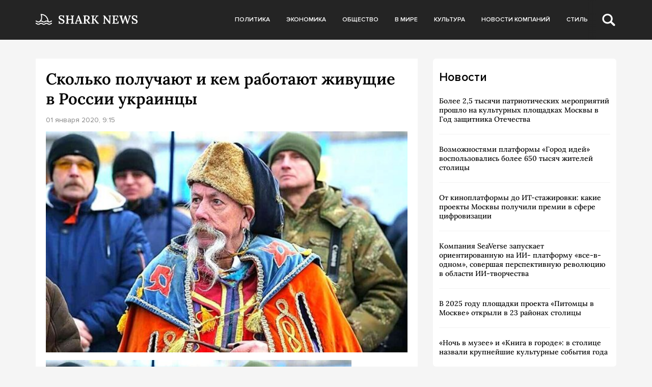

--- FILE ---
content_type: text/html; charset=UTF-8
request_url: https://sharknews.ru/skolko-poluchayut-i-kem-rabotayut-zhivushhie-v-rossii-ukraintsy/
body_size: 11135
content:
<!doctype html>
<html lang="ru-RU">
<head>
	<meta charset="UTF-8">
	<meta name="viewport" content="width=device-width, initial-scale=1">
	<link rel="profile" href="https://gmpg.org/xfn/11">

	<meta name='robots' content='index, follow, max-image-preview:large, max-snippet:-1, max-video-preview:-1' />
	<style>img:is([sizes="auto" i], [sizes^="auto," i]) { contain-intrinsic-size: 3000px 1500px }</style>
	
	<!-- This site is optimized with the Yoast SEO plugin v24.5 - https://yoast.com/wordpress/plugins/seo/ -->
	<title>Сколько получают и кем работают живущие в России украинцы - Shark News</title>
	<link rel="canonical" href="https://sharknews.ru/skolko-poluchayut-i-kem-rabotayut-zhivushhie-v-rossii-ukraintsy/" />
	<meta property="og:locale" content="ru_RU" />
	<meta property="og:type" content="article" />
	<meta property="og:title" content="Сколько получают и кем работают живущие в России украинцы - Shark News" />
	<meta property="og:description" content="Несмотря на смену власти на Украине, граждане Незалежной продолжают активно уезжать на заработки в другие страны. Согласно данным последних социологических опросов, около 40% жителей Украины готовы отправиться за границу, чтобы там устроиться на работу. Молодые поколения..." />
	<meta property="og:url" content="https://sharknews.ru/skolko-poluchayut-i-kem-rabotayut-zhivushhie-v-rossii-ukraintsy/" />
	<meta property="og:site_name" content="Shark News" />
	<meta property="article:published_time" content="2020-01-01T09:15:57+00:00" />
	<meta property="article:modified_time" content="2022-08-04T11:32:08+00:00" />
	<meta property="og:image" content="https://sharknews.ru/wp-content/uploads/2020/01/ukrainec.jpg" />
	<meta property="og:image:width" content="1047" />
	<meta property="og:image:height" content="641" />
	<meta property="og:image:type" content="image/jpeg" />
	<meta name="author" content="admin" />
	<meta name="twitter:card" content="summary_large_image" />
	<meta name="twitter:label1" content="Написано автором" />
	<meta name="twitter:data1" content="admin" />
	<script type="application/ld+json" class="yoast-schema-graph">{"@context":"https://schema.org","@graph":[{"@type":"Article","@id":"https://sharknews.ru/skolko-poluchayut-i-kem-rabotayut-zhivushhie-v-rossii-ukraintsy/#article","isPartOf":{"@id":"https://sharknews.ru/skolko-poluchayut-i-kem-rabotayut-zhivushhie-v-rossii-ukraintsy/"},"author":{"name":"admin","@id":"https://sharknews.ru/#/schema/person/4cfae28acc9cdea4844c18c03be504d8"},"headline":"Сколько получают и кем работают живущие в России украинцы","datePublished":"2020-01-01T09:15:57+00:00","dateModified":"2022-08-04T11:32:08+00:00","mainEntityOfPage":{"@id":"https://sharknews.ru/skolko-poluchayut-i-kem-rabotayut-zhivushhie-v-rossii-ukraintsy/"},"wordCount":369,"publisher":{"@id":"https://sharknews.ru/#organization"},"image":{"@id":"https://sharknews.ru/skolko-poluchayut-i-kem-rabotayut-zhivushhie-v-rossii-ukraintsy/#primaryimage"},"thumbnailUrl":"https://sharknews.ru/wp-content/uploads/2020/01/ukrainec.jpg","articleSection":["Политика. Украина"],"inLanguage":"ru-RU"},{"@type":"WebPage","@id":"https://sharknews.ru/skolko-poluchayut-i-kem-rabotayut-zhivushhie-v-rossii-ukraintsy/","url":"https://sharknews.ru/skolko-poluchayut-i-kem-rabotayut-zhivushhie-v-rossii-ukraintsy/","name":"Сколько получают и кем работают живущие в России украинцы - Shark News","isPartOf":{"@id":"https://sharknews.ru/#website"},"primaryImageOfPage":{"@id":"https://sharknews.ru/skolko-poluchayut-i-kem-rabotayut-zhivushhie-v-rossii-ukraintsy/#primaryimage"},"image":{"@id":"https://sharknews.ru/skolko-poluchayut-i-kem-rabotayut-zhivushhie-v-rossii-ukraintsy/#primaryimage"},"thumbnailUrl":"https://sharknews.ru/wp-content/uploads/2020/01/ukrainec.jpg","datePublished":"2020-01-01T09:15:57+00:00","dateModified":"2022-08-04T11:32:08+00:00","breadcrumb":{"@id":"https://sharknews.ru/skolko-poluchayut-i-kem-rabotayut-zhivushhie-v-rossii-ukraintsy/#breadcrumb"},"inLanguage":"ru-RU","potentialAction":[{"@type":"ReadAction","target":["https://sharknews.ru/skolko-poluchayut-i-kem-rabotayut-zhivushhie-v-rossii-ukraintsy/"]}]},{"@type":"ImageObject","inLanguage":"ru-RU","@id":"https://sharknews.ru/skolko-poluchayut-i-kem-rabotayut-zhivushhie-v-rossii-ukraintsy/#primaryimage","url":"https://sharknews.ru/wp-content/uploads/2020/01/ukrainec.jpg","contentUrl":"https://sharknews.ru/wp-content/uploads/2020/01/ukrainec.jpg","width":1047,"height":641,"caption":"ukrainec-5"},{"@type":"BreadcrumbList","@id":"https://sharknews.ru/skolko-poluchayut-i-kem-rabotayut-zhivushhie-v-rossii-ukraintsy/#breadcrumb","itemListElement":[{"@type":"ListItem","position":1,"name":"Главная страница","item":"https://sharknews.ru/"},{"@type":"ListItem","position":2,"name":"Сколько получают и кем работают живущие в России украинцы"}]},{"@type":"WebSite","@id":"https://sharknews.ru/#website","url":"https://sharknews.ru/","name":"Shark News","description":"острый взгляд на новости","publisher":{"@id":"https://sharknews.ru/#organization"},"potentialAction":[{"@type":"SearchAction","target":{"@type":"EntryPoint","urlTemplate":"https://sharknews.ru/?s={search_term_string}"},"query-input":{"@type":"PropertyValueSpecification","valueRequired":true,"valueName":"search_term_string"}}],"inLanguage":"ru-RU"},{"@type":"Organization","@id":"https://sharknews.ru/#organization","name":"Shark News","url":"https://sharknews.ru/","logo":{"@type":"ImageObject","inLanguage":"ru-RU","@id":"https://sharknews.ru/#/schema/logo/image/","url":"https://sharknews.ru/wp-content/uploads/2022/11/logo.svg","contentUrl":"https://sharknews.ru/wp-content/uploads/2022/11/logo.svg","width":202,"height":32,"caption":"Shark News"},"image":{"@id":"https://sharknews.ru/#/schema/logo/image/"}},{"@type":"Person","@id":"https://sharknews.ru/#/schema/person/4cfae28acc9cdea4844c18c03be504d8","name":"admin","image":{"@type":"ImageObject","inLanguage":"ru-RU","@id":"https://sharknews.ru/#/schema/person/image/","url":"https://secure.gravatar.com/avatar/cdba992fbeeca98bdde3f98b82794044064945136c6db7b06b5fb4a482cfe4cd?s=96&d=mm&r=g","contentUrl":"https://secure.gravatar.com/avatar/cdba992fbeeca98bdde3f98b82794044064945136c6db7b06b5fb4a482cfe4cd?s=96&d=mm&r=g","caption":"admin"},"url":"https://sharknews.ru/author/admin/"}]}</script>
	<!-- / Yoast SEO plugin. -->


<link rel="alternate" type="application/rss+xml" title="Shark News &raquo; Лента" href="https://sharknews.ru/feed/" />
<link rel="alternate" type="application/rss+xml" title="Shark News &raquo; Лента комментариев" href="https://sharknews.ru/comments/feed/" />
<script>
window._wpemojiSettings = {"baseUrl":"https:\/\/s.w.org\/images\/core\/emoji\/15.1.0\/72x72\/","ext":".png","svgUrl":"https:\/\/s.w.org\/images\/core\/emoji\/15.1.0\/svg\/","svgExt":".svg","source":{"concatemoji":"https:\/\/sharknews.ru\/wp-includes\/js\/wp-emoji-release.min.js?ver=6.8.1"}};
/*! This file is auto-generated */
!function(i,n){var o,s,e;function c(e){try{var t={supportTests:e,timestamp:(new Date).valueOf()};sessionStorage.setItem(o,JSON.stringify(t))}catch(e){}}function p(e,t,n){e.clearRect(0,0,e.canvas.width,e.canvas.height),e.fillText(t,0,0);var t=new Uint32Array(e.getImageData(0,0,e.canvas.width,e.canvas.height).data),r=(e.clearRect(0,0,e.canvas.width,e.canvas.height),e.fillText(n,0,0),new Uint32Array(e.getImageData(0,0,e.canvas.width,e.canvas.height).data));return t.every(function(e,t){return e===r[t]})}function u(e,t,n){switch(t){case"flag":return n(e,"\ud83c\udff3\ufe0f\u200d\u26a7\ufe0f","\ud83c\udff3\ufe0f\u200b\u26a7\ufe0f")?!1:!n(e,"\ud83c\uddfa\ud83c\uddf3","\ud83c\uddfa\u200b\ud83c\uddf3")&&!n(e,"\ud83c\udff4\udb40\udc67\udb40\udc62\udb40\udc65\udb40\udc6e\udb40\udc67\udb40\udc7f","\ud83c\udff4\u200b\udb40\udc67\u200b\udb40\udc62\u200b\udb40\udc65\u200b\udb40\udc6e\u200b\udb40\udc67\u200b\udb40\udc7f");case"emoji":return!n(e,"\ud83d\udc26\u200d\ud83d\udd25","\ud83d\udc26\u200b\ud83d\udd25")}return!1}function f(e,t,n){var r="undefined"!=typeof WorkerGlobalScope&&self instanceof WorkerGlobalScope?new OffscreenCanvas(300,150):i.createElement("canvas"),a=r.getContext("2d",{willReadFrequently:!0}),o=(a.textBaseline="top",a.font="600 32px Arial",{});return e.forEach(function(e){o[e]=t(a,e,n)}),o}function t(e){var t=i.createElement("script");t.src=e,t.defer=!0,i.head.appendChild(t)}"undefined"!=typeof Promise&&(o="wpEmojiSettingsSupports",s=["flag","emoji"],n.supports={everything:!0,everythingExceptFlag:!0},e=new Promise(function(e){i.addEventListener("DOMContentLoaded",e,{once:!0})}),new Promise(function(t){var n=function(){try{var e=JSON.parse(sessionStorage.getItem(o));if("object"==typeof e&&"number"==typeof e.timestamp&&(new Date).valueOf()<e.timestamp+604800&&"object"==typeof e.supportTests)return e.supportTests}catch(e){}return null}();if(!n){if("undefined"!=typeof Worker&&"undefined"!=typeof OffscreenCanvas&&"undefined"!=typeof URL&&URL.createObjectURL&&"undefined"!=typeof Blob)try{var e="postMessage("+f.toString()+"("+[JSON.stringify(s),u.toString(),p.toString()].join(",")+"));",r=new Blob([e],{type:"text/javascript"}),a=new Worker(URL.createObjectURL(r),{name:"wpTestEmojiSupports"});return void(a.onmessage=function(e){c(n=e.data),a.terminate(),t(n)})}catch(e){}c(n=f(s,u,p))}t(n)}).then(function(e){for(var t in e)n.supports[t]=e[t],n.supports.everything=n.supports.everything&&n.supports[t],"flag"!==t&&(n.supports.everythingExceptFlag=n.supports.everythingExceptFlag&&n.supports[t]);n.supports.everythingExceptFlag=n.supports.everythingExceptFlag&&!n.supports.flag,n.DOMReady=!1,n.readyCallback=function(){n.DOMReady=!0}}).then(function(){return e}).then(function(){var e;n.supports.everything||(n.readyCallback(),(e=n.source||{}).concatemoji?t(e.concatemoji):e.wpemoji&&e.twemoji&&(t(e.twemoji),t(e.wpemoji)))}))}((window,document),window._wpemojiSettings);
</script>
<style id='wp-emoji-styles-inline-css'>

	img.wp-smiley, img.emoji {
		display: inline !important;
		border: none !important;
		box-shadow: none !important;
		height: 1em !important;
		width: 1em !important;
		margin: 0 0.07em !important;
		vertical-align: -0.1em !important;
		background: none !important;
		padding: 0 !important;
	}
</style>
<link rel='stylesheet' id='wp-block-library-css' href='https://sharknews.ru/wp-includes/css/dist/block-library/style.min.css?ver=6.8.1' media='all' />
<style id='classic-theme-styles-inline-css'>
/*! This file is auto-generated */
.wp-block-button__link{color:#fff;background-color:#32373c;border-radius:9999px;box-shadow:none;text-decoration:none;padding:calc(.667em + 2px) calc(1.333em + 2px);font-size:1.125em}.wp-block-file__button{background:#32373c;color:#fff;text-decoration:none}
</style>
<style id='global-styles-inline-css'>
:root{--wp--preset--aspect-ratio--square: 1;--wp--preset--aspect-ratio--4-3: 4/3;--wp--preset--aspect-ratio--3-4: 3/4;--wp--preset--aspect-ratio--3-2: 3/2;--wp--preset--aspect-ratio--2-3: 2/3;--wp--preset--aspect-ratio--16-9: 16/9;--wp--preset--aspect-ratio--9-16: 9/16;--wp--preset--color--black: #000000;--wp--preset--color--cyan-bluish-gray: #abb8c3;--wp--preset--color--white: #ffffff;--wp--preset--color--pale-pink: #f78da7;--wp--preset--color--vivid-red: #cf2e2e;--wp--preset--color--luminous-vivid-orange: #ff6900;--wp--preset--color--luminous-vivid-amber: #fcb900;--wp--preset--color--light-green-cyan: #7bdcb5;--wp--preset--color--vivid-green-cyan: #00d084;--wp--preset--color--pale-cyan-blue: #8ed1fc;--wp--preset--color--vivid-cyan-blue: #0693e3;--wp--preset--color--vivid-purple: #9b51e0;--wp--preset--gradient--vivid-cyan-blue-to-vivid-purple: linear-gradient(135deg,rgba(6,147,227,1) 0%,rgb(155,81,224) 100%);--wp--preset--gradient--light-green-cyan-to-vivid-green-cyan: linear-gradient(135deg,rgb(122,220,180) 0%,rgb(0,208,130) 100%);--wp--preset--gradient--luminous-vivid-amber-to-luminous-vivid-orange: linear-gradient(135deg,rgba(252,185,0,1) 0%,rgba(255,105,0,1) 100%);--wp--preset--gradient--luminous-vivid-orange-to-vivid-red: linear-gradient(135deg,rgba(255,105,0,1) 0%,rgb(207,46,46) 100%);--wp--preset--gradient--very-light-gray-to-cyan-bluish-gray: linear-gradient(135deg,rgb(238,238,238) 0%,rgb(169,184,195) 100%);--wp--preset--gradient--cool-to-warm-spectrum: linear-gradient(135deg,rgb(74,234,220) 0%,rgb(151,120,209) 20%,rgb(207,42,186) 40%,rgb(238,44,130) 60%,rgb(251,105,98) 80%,rgb(254,248,76) 100%);--wp--preset--gradient--blush-light-purple: linear-gradient(135deg,rgb(255,206,236) 0%,rgb(152,150,240) 100%);--wp--preset--gradient--blush-bordeaux: linear-gradient(135deg,rgb(254,205,165) 0%,rgb(254,45,45) 50%,rgb(107,0,62) 100%);--wp--preset--gradient--luminous-dusk: linear-gradient(135deg,rgb(255,203,112) 0%,rgb(199,81,192) 50%,rgb(65,88,208) 100%);--wp--preset--gradient--pale-ocean: linear-gradient(135deg,rgb(255,245,203) 0%,rgb(182,227,212) 50%,rgb(51,167,181) 100%);--wp--preset--gradient--electric-grass: linear-gradient(135deg,rgb(202,248,128) 0%,rgb(113,206,126) 100%);--wp--preset--gradient--midnight: linear-gradient(135deg,rgb(2,3,129) 0%,rgb(40,116,252) 100%);--wp--preset--font-size--small: 13px;--wp--preset--font-size--medium: 20px;--wp--preset--font-size--large: 36px;--wp--preset--font-size--x-large: 42px;--wp--preset--spacing--20: 0.44rem;--wp--preset--spacing--30: 0.67rem;--wp--preset--spacing--40: 1rem;--wp--preset--spacing--50: 1.5rem;--wp--preset--spacing--60: 2.25rem;--wp--preset--spacing--70: 3.38rem;--wp--preset--spacing--80: 5.06rem;--wp--preset--shadow--natural: 6px 6px 9px rgba(0, 0, 0, 0.2);--wp--preset--shadow--deep: 12px 12px 50px rgba(0, 0, 0, 0.4);--wp--preset--shadow--sharp: 6px 6px 0px rgba(0, 0, 0, 0.2);--wp--preset--shadow--outlined: 6px 6px 0px -3px rgba(255, 255, 255, 1), 6px 6px rgba(0, 0, 0, 1);--wp--preset--shadow--crisp: 6px 6px 0px rgba(0, 0, 0, 1);}:where(.is-layout-flex){gap: 0.5em;}:where(.is-layout-grid){gap: 0.5em;}body .is-layout-flex{display: flex;}.is-layout-flex{flex-wrap: wrap;align-items: center;}.is-layout-flex > :is(*, div){margin: 0;}body .is-layout-grid{display: grid;}.is-layout-grid > :is(*, div){margin: 0;}:where(.wp-block-columns.is-layout-flex){gap: 2em;}:where(.wp-block-columns.is-layout-grid){gap: 2em;}:where(.wp-block-post-template.is-layout-flex){gap: 1.25em;}:where(.wp-block-post-template.is-layout-grid){gap: 1.25em;}.has-black-color{color: var(--wp--preset--color--black) !important;}.has-cyan-bluish-gray-color{color: var(--wp--preset--color--cyan-bluish-gray) !important;}.has-white-color{color: var(--wp--preset--color--white) !important;}.has-pale-pink-color{color: var(--wp--preset--color--pale-pink) !important;}.has-vivid-red-color{color: var(--wp--preset--color--vivid-red) !important;}.has-luminous-vivid-orange-color{color: var(--wp--preset--color--luminous-vivid-orange) !important;}.has-luminous-vivid-amber-color{color: var(--wp--preset--color--luminous-vivid-amber) !important;}.has-light-green-cyan-color{color: var(--wp--preset--color--light-green-cyan) !important;}.has-vivid-green-cyan-color{color: var(--wp--preset--color--vivid-green-cyan) !important;}.has-pale-cyan-blue-color{color: var(--wp--preset--color--pale-cyan-blue) !important;}.has-vivid-cyan-blue-color{color: var(--wp--preset--color--vivid-cyan-blue) !important;}.has-vivid-purple-color{color: var(--wp--preset--color--vivid-purple) !important;}.has-black-background-color{background-color: var(--wp--preset--color--black) !important;}.has-cyan-bluish-gray-background-color{background-color: var(--wp--preset--color--cyan-bluish-gray) !important;}.has-white-background-color{background-color: var(--wp--preset--color--white) !important;}.has-pale-pink-background-color{background-color: var(--wp--preset--color--pale-pink) !important;}.has-vivid-red-background-color{background-color: var(--wp--preset--color--vivid-red) !important;}.has-luminous-vivid-orange-background-color{background-color: var(--wp--preset--color--luminous-vivid-orange) !important;}.has-luminous-vivid-amber-background-color{background-color: var(--wp--preset--color--luminous-vivid-amber) !important;}.has-light-green-cyan-background-color{background-color: var(--wp--preset--color--light-green-cyan) !important;}.has-vivid-green-cyan-background-color{background-color: var(--wp--preset--color--vivid-green-cyan) !important;}.has-pale-cyan-blue-background-color{background-color: var(--wp--preset--color--pale-cyan-blue) !important;}.has-vivid-cyan-blue-background-color{background-color: var(--wp--preset--color--vivid-cyan-blue) !important;}.has-vivid-purple-background-color{background-color: var(--wp--preset--color--vivid-purple) !important;}.has-black-border-color{border-color: var(--wp--preset--color--black) !important;}.has-cyan-bluish-gray-border-color{border-color: var(--wp--preset--color--cyan-bluish-gray) !important;}.has-white-border-color{border-color: var(--wp--preset--color--white) !important;}.has-pale-pink-border-color{border-color: var(--wp--preset--color--pale-pink) !important;}.has-vivid-red-border-color{border-color: var(--wp--preset--color--vivid-red) !important;}.has-luminous-vivid-orange-border-color{border-color: var(--wp--preset--color--luminous-vivid-orange) !important;}.has-luminous-vivid-amber-border-color{border-color: var(--wp--preset--color--luminous-vivid-amber) !important;}.has-light-green-cyan-border-color{border-color: var(--wp--preset--color--light-green-cyan) !important;}.has-vivid-green-cyan-border-color{border-color: var(--wp--preset--color--vivid-green-cyan) !important;}.has-pale-cyan-blue-border-color{border-color: var(--wp--preset--color--pale-cyan-blue) !important;}.has-vivid-cyan-blue-border-color{border-color: var(--wp--preset--color--vivid-cyan-blue) !important;}.has-vivid-purple-border-color{border-color: var(--wp--preset--color--vivid-purple) !important;}.has-vivid-cyan-blue-to-vivid-purple-gradient-background{background: var(--wp--preset--gradient--vivid-cyan-blue-to-vivid-purple) !important;}.has-light-green-cyan-to-vivid-green-cyan-gradient-background{background: var(--wp--preset--gradient--light-green-cyan-to-vivid-green-cyan) !important;}.has-luminous-vivid-amber-to-luminous-vivid-orange-gradient-background{background: var(--wp--preset--gradient--luminous-vivid-amber-to-luminous-vivid-orange) !important;}.has-luminous-vivid-orange-to-vivid-red-gradient-background{background: var(--wp--preset--gradient--luminous-vivid-orange-to-vivid-red) !important;}.has-very-light-gray-to-cyan-bluish-gray-gradient-background{background: var(--wp--preset--gradient--very-light-gray-to-cyan-bluish-gray) !important;}.has-cool-to-warm-spectrum-gradient-background{background: var(--wp--preset--gradient--cool-to-warm-spectrum) !important;}.has-blush-light-purple-gradient-background{background: var(--wp--preset--gradient--blush-light-purple) !important;}.has-blush-bordeaux-gradient-background{background: var(--wp--preset--gradient--blush-bordeaux) !important;}.has-luminous-dusk-gradient-background{background: var(--wp--preset--gradient--luminous-dusk) !important;}.has-pale-ocean-gradient-background{background: var(--wp--preset--gradient--pale-ocean) !important;}.has-electric-grass-gradient-background{background: var(--wp--preset--gradient--electric-grass) !important;}.has-midnight-gradient-background{background: var(--wp--preset--gradient--midnight) !important;}.has-small-font-size{font-size: var(--wp--preset--font-size--small) !important;}.has-medium-font-size{font-size: var(--wp--preset--font-size--medium) !important;}.has-large-font-size{font-size: var(--wp--preset--font-size--large) !important;}.has-x-large-font-size{font-size: var(--wp--preset--font-size--x-large) !important;}
:where(.wp-block-post-template.is-layout-flex){gap: 1.25em;}:where(.wp-block-post-template.is-layout-grid){gap: 1.25em;}
:where(.wp-block-columns.is-layout-flex){gap: 2em;}:where(.wp-block-columns.is-layout-grid){gap: 2em;}
:root :where(.wp-block-pullquote){font-size: 1.5em;line-height: 1.6;}
</style>
<link rel='stylesheet' id='sharknews-style-css' href='https://sharknews.ru/wp-content/themes/sharknews/style.css?ver=1.0.0' media='all' />
<link rel='stylesheet' id='boo-grid-4.6-css' href='https://sharknews.ru/wp-content/themes/sharknews/bootstrap-grid.min.css?ver=1.0.0' media='all' />
<link rel='stylesheet' id='fancybox-css-css' href='https://sharknews.ru/wp-content/themes/sharknews/js/jquery.fancybox.min.css?ver=1.0.0' media='all' />
<script src="https://sharknews.ru/wp-includes/js/jquery/jquery.min.js?ver=3.7.1" id="jquery-core-js"></script>
<script src="https://sharknews.ru/wp-includes/js/jquery/jquery-migrate.min.js?ver=3.4.1" id="jquery-migrate-js"></script>
<link rel="https://api.w.org/" href="https://sharknews.ru/wp-json/" /><link rel="alternate" title="JSON" type="application/json" href="https://sharknews.ru/wp-json/wp/v2/posts/2058" /><link rel="EditURI" type="application/rsd+xml" title="RSD" href="https://sharknews.ru/xmlrpc.php?rsd" />
<meta name="generator" content="WordPress 6.8.1" />
<link rel='shortlink' href='https://sharknews.ru/?p=2058' />
<link rel="alternate" title="oEmbed (JSON)" type="application/json+oembed" href="https://sharknews.ru/wp-json/oembed/1.0/embed?url=https%3A%2F%2Fsharknews.ru%2Fskolko-poluchayut-i-kem-rabotayut-zhivushhie-v-rossii-ukraintsy%2F" />
<link rel="alternate" title="oEmbed (XML)" type="text/xml+oembed" href="https://sharknews.ru/wp-json/oembed/1.0/embed?url=https%3A%2F%2Fsharknews.ru%2Fskolko-poluchayut-i-kem-rabotayut-zhivushhie-v-rossii-ukraintsy%2F&#038;format=xml" />
<link rel="icon" href="https://sharknews.ru/wp-content/uploads/2022/12/cropped-screenshot-2022-12-03-at-3.10.43-pm-32x32.png" sizes="32x32" />
<link rel="icon" href="https://sharknews.ru/wp-content/uploads/2022/12/cropped-screenshot-2022-12-03-at-3.10.43-pm-192x192.png" sizes="192x192" />
<link rel="apple-touch-icon" href="https://sharknews.ru/wp-content/uploads/2022/12/cropped-screenshot-2022-12-03-at-3.10.43-pm-180x180.png" />
<meta name="msapplication-TileImage" content="https://sharknews.ru/wp-content/uploads/2022/12/cropped-screenshot-2022-12-03-at-3.10.43-pm-270x270.png" />
</head>

<body class="wp-singular post-template-default single single-post postid-2058 single-format-standard wp-custom-logo wp-theme-sharknews no-sidebar">

	
<div id="page" class="site">

<header class="site-header compensate-for-scrollbar">
	<div class="container relative">
		<div class="d-flex align-items-center justify-content-between">
			<div class="site-branding flex-shrink-0 mr-3">
				<a href="https://sharknews.ru/" class="custom-logo-link" rel="home"><img width="202" height="32" src="https://sharknews.ru/wp-content/uploads/2022/11/logo.svg" class="custom-logo wp-image-22629" alt="Shark News" decoding="async" /></a>			</div>
			<div class="menu_inner">
				<div>
					<div class="d-flex align-items-center">
						<nav>
							<div class="menu-menu-container"><ul id="menu-menu" class="d-flex"><li id="menu-item-22703" class="menu-item menu-item-type-taxonomy menu-item-object-category menu-item-22703"><a href="https://sharknews.ru/politics/">Политика</a></li>
<li id="menu-item-22702" class="menu-item menu-item-type-taxonomy menu-item-object-category menu-item-22702"><a href="https://sharknews.ru/economics/">Экономика</a></li>
<li id="menu-item-22714" class="menu-item menu-item-type-taxonomy menu-item-object-category menu-item-22714"><a href="https://sharknews.ru/society/">Общество</a></li>
<li id="menu-item-22705" class="menu-item menu-item-type-taxonomy menu-item-object-category menu-item-22705"><a href="https://sharknews.ru/world/">В мире</a></li>
<li id="menu-item-22701" class="menu-item menu-item-type-taxonomy menu-item-object-category menu-item-22701"><a href="https://sharknews.ru/culture/">Культура</a></li>
<li id="menu-item-22700" class="menu-item menu-item-type-taxonomy menu-item-object-category menu-item-22700"><a href="https://sharknews.ru/companies/">Новости компаний</a></li>
<li id="menu-item-22708" class="menu-item menu-item-type-taxonomy menu-item-object-category menu-item-22708"><a href="https://sharknews.ru/lifstyle/">Стиль</a></li>
</ul></div>						</nav>
						<div class="d-md-none d-block">
							<div class="burger"><span></span></div>
						</div>
						<div class="search_column">
							<div class="d-flex justify-content-end wrap_search h-100">
    <div class="search_panel">
        <form role="search" method="get" id="searchform" class="searchform d-flex" action="https://sharknews.ru/">
                <input type="text" value="" name="s" id="s" placeholder="Поиск новости" required/>
                <label for="searchsubmit" class="s-submit d-flex align-items-center">
                    <svg width="21" height="20" viewBox="0 0 21 20" fill="none" xmlns="http://www.w3.org/2000/svg"><path d="M20.5027 17.2037L15.6747 12.5423C16.495 11.2815 16.9711 9.79126 16.9711 8.19198C16.9711 3.66741 13.1718 0 8.48536 0C3.79893 0 0 3.66741 0 8.19198C0 12.7167 3.79875 16.3838 8.48536 16.3838C10.2881 16.3838 11.9579 15.8397 13.332 14.9151L18.1026 19.5211C18.434 19.8408 18.8686 20 19.3026 20C19.7372 20 20.1712 19.8408 20.5032 19.5211C21.1657 18.8808 21.1657 17.8438 20.5027 17.2037ZM8.48536 13.7297C5.31776 13.7297 2.74966 11.2506 2.74966 8.19232C2.74966 5.13407 5.31776 2.65476 8.48536 2.65476C11.6531 2.65476 14.2211 5.13407 14.2211 8.19232C14.2211 11.2506 11.6531 13.7297 8.48536 13.7297Z"/></svg>
                    <input type="submit" id="searchsubmit" value="" />
                </label>
        </form>
    </div>
    <div class="s-icon d-flex">
    	<svg class="loop-icon" width="21" height="20" viewBox="0 0 21 20" fill="none" xmlns="http://www.w3.org/2000/svg"><path d="M20.5027 17.2037L15.6747 12.5423C16.495 11.2815 16.9711 9.79126 16.9711 8.19198C16.9711 3.66741 13.1718 0 8.48536 0C3.79893 0 0 3.66741 0 8.19198C0 12.7167 3.79875 16.3838 8.48536 16.3838C10.2881 16.3838 11.9579 15.8397 13.332 14.9151L18.1026 19.5211C18.434 19.8408 18.8686 20 19.3026 20C19.7372 20 20.1712 19.8408 20.5032 19.5211C21.1657 18.8808 21.1657 17.8438 20.5027 17.2037ZM8.48536 13.7297C5.31776 13.7297 2.74966 11.2506 2.74966 8.19232C2.74966 5.13407 5.31776 2.65476 8.48536 2.65476C11.6531 2.65476 14.2211 5.13407 14.2211 8.19232C14.2211 11.2506 11.6531 13.7297 8.48536 13.7297Z"/></svg>

        <svg class="loop-icon_close" width="20" height="19" viewBox="0 0 20 19" fill="none" xmlns="http://www.w3.org/2000/svg"><path fill-rule="evenodd" clip-rule="evenodd" d="M2.73529 0.79769C2.33837 0.400768 1.69483 0.400768 1.29791 0.797691C0.900988 1.19461 0.900988 1.83815 1.29791 2.23507L8.56286 9.50002L1.29796 16.7649C0.90104 17.1618 0.90104 17.8054 1.29796 18.2023C1.69488 18.5992 2.33842 18.5992 2.73534 18.2023L10.0002 10.9374L17.2651 18.2023C17.6621 18.5992 18.3056 18.5992 18.7025 18.2023C19.0994 17.8054 19.0994 17.1618 18.7025 16.7649L11.4376 9.50002L18.7026 2.23507C19.0995 1.83815 19.0995 1.19461 18.7026 0.797691C18.3057 0.400768 17.6621 0.400768 17.2652 0.79769L10.0002 8.06264L2.73529 0.79769Z"/><path d="M1.29791 0.797691L1.65146 1.15124L1.29791 0.797691ZM2.73529 0.79769L2.38174 1.15124L2.73529 0.79769ZM1.29791 2.23507L0.944357 2.58863H0.944357L1.29791 2.23507ZM8.56286 9.50002L8.91641 9.85358L9.26997 9.50002L8.91641 9.14647L8.56286 9.50002ZM1.29796 16.7649L0.944409 16.4114L0.944409 16.4114L1.29796 16.7649ZM1.29796 18.2023L0.944409 18.5559H0.944409L1.29796 18.2023ZM2.73534 18.2023L3.0889 18.5559H3.0889L2.73534 18.2023ZM10.0002 10.9374L10.3538 10.5839L10.0002 10.2303L9.64669 10.5839L10.0002 10.9374ZM18.7025 18.2023L19.0561 18.5559L19.0561 18.5559L18.7025 18.2023ZM18.7025 16.7649L19.0561 16.4114V16.4114L18.7025 16.7649ZM11.4376 9.50002L11.0841 9.14647L10.7305 9.50002L11.0841 9.85358L11.4376 9.50002ZM18.7026 2.23507L18.349 1.88152V1.88152L18.7026 2.23507ZM18.7026 0.797691L18.349 1.15124V1.15124L18.7026 0.797691ZM17.2652 0.79769L17.6187 1.15124V1.15124L17.2652 0.79769ZM10.0002 8.06264L9.64669 8.41619L10.0002 8.76975L10.3538 8.41619L10.0002 8.06264ZM1.65146 1.15124C1.85312 0.949584 2.18008 0.949584 2.38174 1.15124L3.08885 0.444137C2.49666 -0.148047 1.53654 -0.148047 0.944357 0.444137L1.65146 1.15124ZM1.65146 1.88152C1.4498 1.67986 1.4498 1.3529 1.65146 1.15124L0.944357 0.444137C0.352173 1.03632 0.352173 1.99644 0.944357 2.58863L1.65146 1.88152ZM8.91641 9.14647L1.65146 1.88152L0.944357 2.58863L8.20931 9.85358L8.91641 9.14647ZM8.20931 9.14647L0.944409 16.4114L1.65152 17.1185L8.91641 9.85358L8.20931 9.14647ZM0.944409 16.4114C0.352225 17.0036 0.352225 17.9637 0.944409 18.5559L1.65152 17.8488C1.44986 17.6471 1.44986 17.3201 1.65152 17.1185L0.944409 16.4114ZM0.944409 18.5559C1.53659 19.148 2.49671 19.148 3.0889 18.5559L2.38179 17.8488C2.18013 18.0504 1.85318 18.0504 1.65152 17.8488L0.944409 18.5559ZM3.0889 18.5559L10.3538 11.291L9.64669 10.5839L2.38179 17.8488L3.0889 18.5559ZM17.6187 17.8488L10.3538 10.5839L9.64669 11.291L16.9116 18.5559L17.6187 17.8488ZM18.349 17.8488C18.1473 18.0504 17.8204 18.0504 17.6187 17.8488L16.9116 18.5559C17.5038 19.148 18.4639 19.148 19.0561 18.5559L18.349 17.8488ZM18.349 17.1185C18.5506 17.3201 18.5506 17.6471 18.349 17.8488L19.0561 18.5559C19.6483 17.9637 19.6483 17.0036 19.0561 16.4114L18.349 17.1185ZM11.0841 9.85358L18.349 17.1185L19.0561 16.4114L11.7912 9.14647L11.0841 9.85358ZM11.7912 9.85358L19.0561 2.58863L18.349 1.88152L11.0841 9.14647L11.7912 9.85358ZM19.0561 2.58863C19.6483 1.99644 19.6483 1.03632 19.0561 0.444137L18.349 1.15124C18.5507 1.3529 18.5507 1.67986 18.349 1.88152L19.0561 2.58863ZM19.0561 0.444138C18.4639 -0.148047 17.5038 -0.148048 16.9116 0.444137L17.6187 1.15124C17.8204 0.949584 18.1474 0.949584 18.349 1.15124L19.0561 0.444138ZM16.9116 0.444137L9.64669 7.70909L10.3538 8.41619L17.6187 1.15124L16.9116 0.444137ZM2.38174 1.15124L9.64669 8.41619L10.3538 7.70909L3.08885 0.444137L2.38174 1.15124Z"/></svg>
    </div>
</div>						</div>
					</div>
				</div>
			</div>
		</div>
	</div>
</header>

<main>
	<div class="container">
		<div class="row">
			<div class="col-md-8">
				<article class="single_post">
											
						<h1>Сколько получают и кем работают живущие в России украинцы</h1>						<div class="date_post">01 января 2020,  9:15</div>
						<div class="mb-2">
							<img width="1047" height="641" src="https://sharknews.ru/wp-content/uploads/2020/01/ukrainec.jpg" class="attachment-large size-large wp-image-9783 wp-post-image" alt="ukrainec-5" decoding="async" fetchpriority="high" srcset="https://sharknews.ru/wp-content/uploads/2020/01/ukrainec.jpg 1047w, https://sharknews.ru/wp-content/uploads/2020/01/ukrainec-1024x627.jpg 1024w" sizes="(max-width: 1047px) 100vw, 1047px" />						</div>
						
						<div class="content_acticle">
							<p><img alt='ukrainec-5' src='https://sharknews.ru/wp-content/uploads/2020/01/ukrainec.jpg' /></p>
<p>Несмотря на смену власти на Украине, граждане Незалежной продолжают активно уезжать на заработки в другие страны. Согласно данным последних социологических опросов, около 40% жителей Украины готовы отправиться за границу, чтобы там устроиться на работу. Молодые поколения чаще выбирают для миграции Европу, а вот украинцы старшего возраста, как правило, переезжают в Россию.</p>
<p>В первую очередь такая тенденция связана с тем, что более взрослые граждане Незалежной плохо знают английский и другие иностранные языки. В то же время в РФ для них нет ни языкового, ни культурного барьера. Более того, у опытных специалистов на российских предприятиях есть хорошие перспективы карьерного и финансового роста. В то же время низкоквалифицированный труд в Европе оплачивается выше, чем в РФ.</p>
<p>На сегодняшний день в России официально трудоустроены уже три миллиона украинцев. Зачастую с Украины в страну приезжают врачи, инженеры, представители торговой и финансовой отраслей.</p>
<p><img alt='stroytel1' src='https://sharknews.ru/wp-content/uploads/2020/01/stroytel1.jpg' /></p>
<p><em>Источник фото: gazeta.ru</em></p>
<p>Впрочем, в РФ переезжают и те украинцы, у которых есть только средне-специальное образование или нет профессии вовсе. Они в первую очередь востребованы в сфере строительства и устраиваются на такие должности, как штукатуры, маляры, крановщики, каменщики, электрики, сантехники и прочие. Некоторые уезжают в северные российские регионы, например, в Якутию, Ямало-Ненецкий АО или на Сахалин, если их берут на работу в нефтегазовый сектор. Оклады на таких должностях, как правило, хорошие, однако и работа более тяжелая, чем в том же строительстве.</p>
<p>Зарплата выходцев с Украины в России довольно сильно варьируется. Так, строители или работники сферы обслуживания в среднем зарабатывают около 30-40 тысяч рублей в месяц, если они живут в крупном городе и у них есть хотя бы минимальный опыт. В свою очередь более опытные работники ручного труда могут получать уже около 40-55 тысяч рублей. При этом примерно такую же сумму получают и специалисты, имеющие высшее образование. Больше всего получаю украинцы, задействованные в РФ в нефтегазовой сфере — они зарабатывают от 55 до 120 тысяч в месяц.</p>
<p>Главной проблемой для украинских граждан, которые хотят устроиться на работу в России, становится получение специального патента, для оформления которого им необходимо иметь  регистрацию. Разумеется, получить «прописку», не имея собственного жилья, для многих является непростой задачей. Причем оформить ее необходимо в течение месяца с момента прибытия в страну. В остальном адаптация украинцев к России и новой рабочей среде проходит практически незаметно.</p>
						</div>
								
																<div class="ya-share2" data-curtain data-services="vkontakte,facebook,odnoklassniki,telegram,twitter,viber,whatsapp,moimir,pocket"></div>
				</article>
			</div>
			<div class="col-md-4">
				
<aside id="secondary" class="widget-area">
			<div class="side_bar">
			<div class="side_bar_title">Новости</div>
			<ul>
			        				<li>
    					<a href="https://sharknews.ru/bolee-2-5-tysyachi-patrioticheskih-meropriyatij-proshlo-na-kulturnyh-ploshhadkah-moskvy-v-god-zashhitnika-otechestva/" class="d-block">
    						Более 2,5 тысячи патриотических мероприятий прошло на культурных площадках Москвы в Год защитника Отечества    					</a>
    				</li>
    			    				<li>
    					<a href="https://sharknews.ru/vozmozhnostyami-platformy-gorod-idej-vospolzovalis-bolee-650-tysyach-zhitelej-stolitsy/" class="d-block">
    						Возможностями платформы «Город идей» воспользовались более 650 тысяч жителей столицы    					</a>
    				</li>
    			    				<li>
    					<a href="https://sharknews.ru/ot-kinoplatformy-do-it-stazhirovki-kakie-proekty-moskvy-poluchili-premii-v-sfere-tsifrovizatsii/" class="d-block">
    						От киноплатформы до ИТ-стажировки: какие проекты Москвы получили премии в сфере цифровизации    					</a>
    				</li>
    			    				<li>
    					<a href="https://sharknews.ru/kompaniya-seaverse-zapuskaet-orientirovannuyu-na-ii-platformu-vse-v-odnom-sovershaya-perspektivnuyu-revolyutsiyu-v-oblasti-ii-tvorchestva/" class="d-block">
    						Компания SeaVerse запускает ориентированную на ИИ- платформу «все-в-одном», совершая перспективную революцию в области ИИ-творчества     					</a>
    				</li>
    			    				<li>
    					<a href="https://sharknews.ru/v-2025-godu-ploshhadki-proekta-pitomtsy-v-moskve-otkryli-v-23-rajonah-stolitsy/" class="d-block">
    						В 2025 году площадки проекта «Питомцы в Москве» открыли в 23 районах столицы    					</a>
    				</li>
    			    				<li>
    					<a href="https://sharknews.ru/noch-v-muzee-i-kniga-v-gorode-v-stolitse-nazvali-krupnejshie-kulturnye-sobytiya-goda/" class="d-block">
    						«Ночь в музее» и «Книга в городе»: в столице назвали крупнейшие культурные события года    					</a>
    				</li>
    						</ul>
		</div>
				
	</aside>
			</div>
		</div>
	</div>
</main>


	<footer id="colophon" class="site-footer">
		<div class="container">
			<nav>
				<div class="menu-footer-container"><ul id="menu-footer" class="footer_menu d-md-flex d-none flex-wrap justify-content-center"><li id="menu-item-22720" class="menu-item menu-item-type-taxonomy menu-item-object-category menu-item-22720"><a href="https://sharknews.ru/politics/">Политика</a></li>
<li id="menu-item-22719" class="menu-item menu-item-type-taxonomy menu-item-object-category menu-item-22719"><a href="https://sharknews.ru/economics/">Экономика</a></li>
<li id="menu-item-22721" class="menu-item menu-item-type-taxonomy menu-item-object-category menu-item-22721"><a href="https://sharknews.ru/society/">Общество</a></li>
<li id="menu-item-22724" class="menu-item menu-item-type-taxonomy menu-item-object-category menu-item-22724"><a href="https://sharknews.ru/world/">В мире</a></li>
<li id="menu-item-22722" class="menu-item menu-item-type-taxonomy menu-item-object-category menu-item-22722"><a href="https://sharknews.ru/culture/">Культура</a></li>
<li id="menu-item-22725" class="menu-item menu-item-type-taxonomy menu-item-object-category menu-item-22725"><a href="https://sharknews.ru/lifstyle/">Стиль</a></li>
<li id="menu-item-22718" class="menu-item menu-item-type-post_type menu-item-object-page menu-item-22718"><a href="https://sharknews.ru/kontakty/">Контакты</a></li>
</ul></div>				<div class="menu-menu-mob-container"><ul id="menu-menu-mob" class="footer_menu d-md-none d-flex flex-wrap justify-content-center"><li id="menu-item-22627" class="menu-item menu-item-type-post_type menu-item-object-page menu-item-22627"><a href="https://sharknews.ru/kontakty/">Контакты</a></li>
</ul></div>			</nav>
			<div class="text-center">
				<div class="site-branding">
					<a href="https://sharknews.ru/" class="custom-logo-link" rel="home"><img width="202" height="32" src="https://sharknews.ru/wp-content/uploads/2022/11/logo.svg" class="custom-logo wp-image-22629" alt="Shark News" decoding="async" /></a>				</div>
				<p class="my-0 site_desc">© 2026 <span>sharknews.ru</span> - острый взгляд на новости</p>
			</div>
		</div>
	</footer>



</div>

<script type="speculationrules">
{"prefetch":[{"source":"document","where":{"and":[{"href_matches":"\/*"},{"not":{"href_matches":["\/wp-*.php","\/wp-admin\/*","\/wp-content\/uploads\/*","\/wp-content\/*","\/wp-content\/plugins\/*","\/wp-content\/themes\/sharknews\/*","\/*\\?(.+)"]}},{"not":{"selector_matches":"a[rel~=\"nofollow\"]"}},{"not":{"selector_matches":".no-prefetch, .no-prefetch a"}}]},"eagerness":"conservative"}]}
</script>
<script src="https://sharknews.ru/wp-content/themes/sharknews/js/jquery.fancybox.min.js?ver=1.0.0" id="fancybox-js-js"></script>
<script src="https://sharknews.ru/wp-content/themes/sharknews/js/ajax_loadmore.js?ver=1.0.0" id="ajax_loadmore-js-js"></script>
<script src="https://sharknews.ru/wp-content/themes/sharknews/js/custom.js?ver=1.0.0" id="custom-js-js"></script>

</body>
</html>
